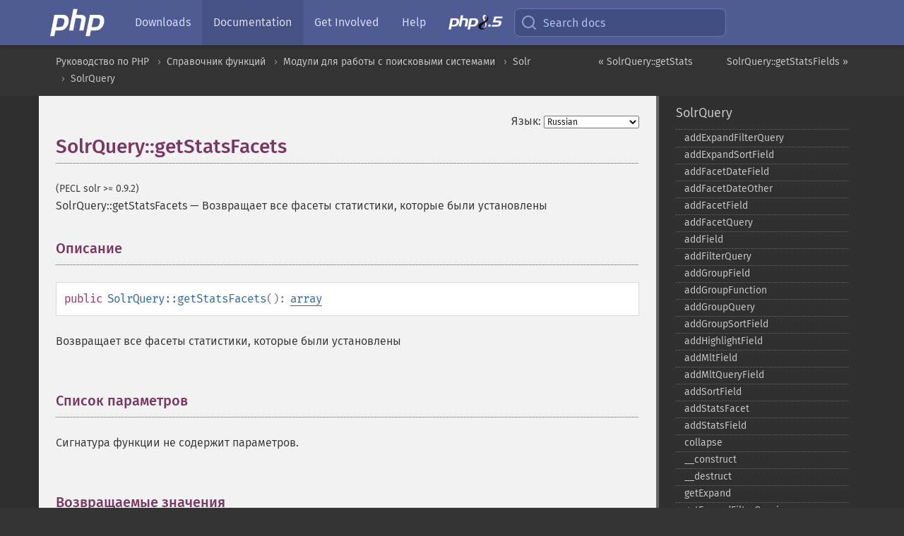

--- FILE ---
content_type: text/html; charset=utf-8
request_url: https://www.php.net/manual/ru/solrquery.getstatsfacets.php
body_size: 10014
content:
<!DOCTYPE html>
<html xmlns="http://www.w3.org/1999/xhtml" lang="ru">
<head>

  <meta charset="utf-8">
  <meta name="viewport" content="width=device-width, initial-scale=1.0">

     <base href="https://www.php.net/manual/ru/solrquery.getstatsfacets.php">
  
  <title>PHP: SolrQuery::getStatsFacets - Manual</title>

      <link rel="stylesheet" type="text/css" href="/cached.php?t=1756715876&amp;f=/fonts/Fira/fira.css" media="screen">
      <link rel="stylesheet" type="text/css" href="/cached.php?t=1756715876&amp;f=/fonts/Font-Awesome/css/fontello.css" media="screen">
      <link rel="stylesheet" type="text/css" href="/cached.php?t=1763585401&amp;f=/styles/theme-base.css" media="screen">
      <link rel="stylesheet" type="text/css" href="/cached.php?t=1763575802&amp;f=/styles/theme-medium.css" media="screen">
  
 <link rel="icon" type="image/svg+xml" sizes="any" href="https://www.php.net/favicon.svg?v=2">
 <link rel="icon" type="image/png" sizes="196x196" href="https://www.php.net/favicon-196x196.png?v=2">
 <link rel="icon" type="image/png" sizes="32x32" href="https://www.php.net/favicon-32x32.png?v=2">
 <link rel="icon" type="image/png" sizes="16x16" href="https://www.php.net/favicon-16x16.png?v=2">
 <link rel="shortcut icon" href="https://www.php.net/favicon.ico?v=2">

 <link rel="search" type="application/opensearchdescription+xml" href="https://www.php.net/phpnetimprovedsearch.src" title="Add PHP.net search">
 <link rel="alternate" type="application/atom+xml" href="https://www.php.net/releases/feed.php" title="PHP Release feed">
 <link rel="alternate" type="application/atom+xml" href="https://www.php.net/feed.atom" title="PHP: Hypertext Preprocessor">

 <link rel="canonical" href="https://www.php.net/manual/ru/solrquery.getstatsfacets.php">
 <link rel="shorturl" href="https://www.php.net/manual/ru/solrquery.getstatsfacets.php">
 <link rel="alternate" href="https://www.php.net/manual/ru/solrquery.getstatsfacets.php" hreflang="x-default">

 <link rel="contents" href="https://www.php.net/manual/ru/index.php">
 <link rel="index" href="https://www.php.net/manual/ru/class.solrquery.php">
 <link rel="prev" href="https://www.php.net/manual/ru/solrquery.getstats.php">
 <link rel="next" href="https://www.php.net/manual/ru/solrquery.getstatsfields.php">

 <link rel="alternate" href="https://www.php.net/manual/en/solrquery.getstatsfacets.php" hreflang="en">
 <link rel="alternate" href="https://www.php.net/manual/de/solrquery.getstatsfacets.php" hreflang="de">
 <link rel="alternate" href="https://www.php.net/manual/es/solrquery.getstatsfacets.php" hreflang="es">
 <link rel="alternate" href="https://www.php.net/manual/fr/solrquery.getstatsfacets.php" hreflang="fr">
 <link rel="alternate" href="https://www.php.net/manual/it/solrquery.getstatsfacets.php" hreflang="it">
 <link rel="alternate" href="https://www.php.net/manual/ja/solrquery.getstatsfacets.php" hreflang="ja">
 <link rel="alternate" href="https://www.php.net/manual/pt_BR/solrquery.getstatsfacets.php" hreflang="pt_BR">
 <link rel="alternate" href="https://www.php.net/manual/ru/solrquery.getstatsfacets.php" hreflang="ru">
 <link rel="alternate" href="https://www.php.net/manual/tr/solrquery.getstatsfacets.php" hreflang="tr">
 <link rel="alternate" href="https://www.php.net/manual/uk/solrquery.getstatsfacets.php" hreflang="uk">
 <link rel="alternate" href="https://www.php.net/manual/zh/solrquery.getstatsfacets.php" hreflang="zh">

<link rel="stylesheet" type="text/css" href="/cached.php?t=1756715876&amp;f=/fonts/Fira/fira.css" media="screen">
<link rel="stylesheet" type="text/css" href="/cached.php?t=1756715876&amp;f=/fonts/Font-Awesome/css/fontello.css" media="screen">
<link rel="stylesheet" type="text/css" href="/cached.php?t=1763585401&amp;f=/styles/theme-base.css" media="screen">
<link rel="stylesheet" type="text/css" href="/cached.php?t=1763575802&amp;f=/styles/theme-medium.css" media="screen">


 <base href="https://www.php.net/manual/ru/solrquery.getstatsfacets.php">

<meta name="Description" content="Возвращает все фасеты статистики, которые были установлены" />

<meta name="twitter:card" content="summary_large_image" />
<meta name="twitter:site" content="@official_php" />
<meta name="twitter:title" content="PHP: SolrQuery::getStatsFacets - Manual" />
<meta name="twitter:description" content="Возвращает все фасеты статистики, которые были установлены" />
<meta name="twitter:creator" content="@official_php" />
<meta name="twitter:image:src" content="https://www.php.net/images/meta-image.png" />

<meta itemprop="name" content="PHP: SolrQuery::getStatsFacets - Manual" />
<meta itemprop="description" content="Возвращает все фасеты статистики, которые были установлены" />
<meta itemprop="image" content="https://www.php.net/images/meta-image.png" />

<meta property="og:image" content="https://www.php.net/images/meta-image.png" />
<meta property="og:description" content="Возвращает все фасеты статистики, которые были установлены" />

<link href="https://fosstodon.org/@php" rel="me" />
<!-- Matomo -->
<script>
    var _paq = window._paq = window._paq || [];
    /* tracker methods like "setCustomDimension" should be called before "trackPageView" */
    _paq.push(["setDoNotTrack", true]);
    _paq.push(["disableCookies"]);
    _paq.push(['trackPageView']);
    _paq.push(['enableLinkTracking']);
    (function() {
        var u="https://analytics.php.net/";
        _paq.push(['setTrackerUrl', u+'matomo.php']);
        _paq.push(['setSiteId', '1']);
        var d=document, g=d.createElement('script'), s=d.getElementsByTagName('script')[0];
        g.async=true; g.src=u+'matomo.js'; s.parentNode.insertBefore(g,s);
    })();
</script>
<!-- End Matomo Code -->
</head>
<body class="docs "><a href="/x-myracloud-5958a2bbbed300a9b9ac631223924e0b/1769511627.987" style="display:  none">update page now</a>

<nav class="navbar navbar-fixed-top">
  <div class="navbar__inner">
    <a href="/" aria-label="PHP Home" class="navbar__brand">
      <img
        src="/images/logos/php-logo-white.svg"
        aria-hidden="true"
        width="80"
        height="40"
      >
    </a>

    <div
      id="navbar__offcanvas"
      tabindex="-1"
      class="navbar__offcanvas"
      aria-label="Menu"
    >
      <button
        id="navbar__close-button"
        class="navbar__icon-item navbar_icon-item--visually-aligned navbar__close-button"
      >
        <svg xmlns="http://www.w3.org/2000/svg" width="24" viewBox="0 0 24 24" fill="currentColor"><path d="M19,6.41L17.59,5L12,10.59L6.41,5L5,6.41L10.59,12L5,17.59L6.41,19L12,13.41L17.59,19L19,17.59L13.41,12L19,6.41Z" /></svg>
      </button>

      <ul class="navbar__nav">
                            <li class="navbar__item">
              <a
                href="/downloads.php"
                                class="navbar__link  "
              >
                                  Downloads                              </a>
          </li>
                            <li class="navbar__item">
              <a
                href="/docs.php"
                aria-current="page"                class="navbar__link navbar__link--active "
              >
                                  Documentation                              </a>
          </li>
                            <li class="navbar__item">
              <a
                href="/get-involved.php"
                                class="navbar__link  "
              >
                                  Get Involved                              </a>
          </li>
                            <li class="navbar__item">
              <a
                href="/support.php"
                                class="navbar__link  "
              >
                                  Help                              </a>
          </li>
                            <li class="navbar__item">
              <a
                href="/releases/8.5/index.php"
                                class="navbar__link  navbar__release"
              >
                                  <img src="/images/php8/logo_php8_5.svg" alt="PHP 8.5">
                              </a>
          </li>
              </ul>
    </div>

    <div class="navbar__right">
        
      
      <!-- Desktop default search -->
      <form
        action="/manual-lookup.php"
        class="navbar__search-form"
      >
        <label for="navbar__search-input" aria-label="Search docs">
          <svg
  xmlns="http://www.w3.org/2000/svg"
  aria-hidden="true"
  width="24"
  viewBox="0 0 24 24"
  fill="none"
  stroke="currentColor"
  stroke-width="2"
  stroke-linecap="round"
  stroke-linejoin="round"
>
  <circle cx="11" cy="11" r="8"></circle>
  <line x1="21" y1="21" x2="16.65" y2="16.65"></line>
</svg>        </label>
        <input
          type="search"
          name="pattern"
          id="navbar__search-input"
          class="navbar__search-input"
          placeholder="Search docs"
          accesskey="s"
        >
        <input type="hidden" name="scope" value="quickref">
      </form>

      <!-- Desktop encanced search -->
      <button
        id="navbar__search-button"
        class="navbar__search-button"
        hidden
      >
        <svg
  xmlns="http://www.w3.org/2000/svg"
  aria-hidden="true"
  width="24"
  viewBox="0 0 24 24"
  fill="none"
  stroke="currentColor"
  stroke-width="2"
  stroke-linecap="round"
  stroke-linejoin="round"
>
  <circle cx="11" cy="11" r="8"></circle>
  <line x1="21" y1="21" x2="16.65" y2="16.65"></line>
</svg>        Search docs
      </button>

        
      <!-- Mobile default items -->
      <a
        id="navbar__search-link"
        href="/lookup-form.php"
        aria-label="Search docs"
        class="navbar__icon-item navbar__search-link"
      >
        <svg
  xmlns="http://www.w3.org/2000/svg"
  aria-hidden="true"
  width="24"
  viewBox="0 0 24 24"
  fill="none"
  stroke="currentColor"
  stroke-width="2"
  stroke-linecap="round"
  stroke-linejoin="round"
>
  <circle cx="11" cy="11" r="8"></circle>
  <line x1="21" y1="21" x2="16.65" y2="16.65"></line>
</svg>      </a>
      <a
        id="navbar__menu-link"
        href="/menu.php"
        aria-label="Menu"
        class="navbar__icon-item navbar_icon-item--visually-aligned navbar_menu-link"
      >
        <svg xmlns="http://www.w3.org/2000/svg"
  aria-hidden="true"
  width="24"
  viewBox="0 0 24 24"
  fill="currentColor"
>
  <path d="M3,6H21V8H3V6M3,11H21V13H3V11M3,16H21V18H3V16Z" />
</svg>      </a>

      <!-- Mobile enhanced items -->
      <button
        id="navbar__search-button-mobile"
        aria-label="Search docs"
        class="navbar__icon-item navbar__search-button-mobile"
        hidden
      >
        <svg
  xmlns="http://www.w3.org/2000/svg"
  aria-hidden="true"
  width="24"
  viewBox="0 0 24 24"
  fill="none"
  stroke="currentColor"
  stroke-width="2"
  stroke-linecap="round"
  stroke-linejoin="round"
>
  <circle cx="11" cy="11" r="8"></circle>
  <line x1="21" y1="21" x2="16.65" y2="16.65"></line>
</svg>      </button>
      <button
        id="navbar__menu-button"
        aria-label="Menu"
        class="navbar__icon-item navbar_icon-item--visually-aligned"
        hidden
      >
        <svg xmlns="http://www.w3.org/2000/svg"
  aria-hidden="true"
  width="24"
  viewBox="0 0 24 24"
  fill="currentColor"
>
  <path d="M3,6H21V8H3V6M3,11H21V13H3V11M3,16H21V18H3V16Z" />
</svg>      </button>
    </div>

    <div
      id="navbar__backdrop"
      class="navbar__backdrop"
    ></div>
  </div>

  <div id="flash-message"></div>
</nav>
<nav id="trick"><div><dl>
<dt><a href='/manual/en/getting-started.php'>Getting Started</a></dt>
	<dd><a href='/manual/en/introduction.php'>Introduction</a></dd>
	<dd><a href='/manual/en/tutorial.php'>A simple tutorial</a></dd>
<dt><a href='/manual/en/langref.php'>Language Reference</a></dt>
	<dd><a href='/manual/en/language.basic-syntax.php'>Basic syntax</a></dd>
	<dd><a href='/manual/en/language.types.php'>Types</a></dd>
	<dd><a href='/manual/en/language.variables.php'>Variables</a></dd>
	<dd><a href='/manual/en/language.constants.php'>Constants</a></dd>
	<dd><a href='/manual/en/language.expressions.php'>Expressions</a></dd>
	<dd><a href='/manual/en/language.operators.php'>Operators</a></dd>
	<dd><a href='/manual/en/language.control-structures.php'>Control Structures</a></dd>
	<dd><a href='/manual/en/language.functions.php'>Functions</a></dd>
	<dd><a href='/manual/en/language.oop5.php'>Classes and Objects</a></dd>
	<dd><a href='/manual/en/language.namespaces.php'>Namespaces</a></dd>
	<dd><a href='/manual/en/language.enumerations.php'>Enumerations</a></dd>
	<dd><a href='/manual/en/language.errors.php'>Errors</a></dd>
	<dd><a href='/manual/en/language.exceptions.php'>Exceptions</a></dd>
	<dd><a href='/manual/en/language.fibers.php'>Fibers</a></dd>
	<dd><a href='/manual/en/language.generators.php'>Generators</a></dd>
	<dd><a href='/manual/en/language.attributes.php'>Attributes</a></dd>
	<dd><a href='/manual/en/language.references.php'>References Explained</a></dd>
	<dd><a href='/manual/en/reserved.variables.php'>Predefined Variables</a></dd>
	<dd><a href='/manual/en/reserved.exceptions.php'>Predefined Exceptions</a></dd>
	<dd><a href='/manual/en/reserved.interfaces.php'>Predefined Interfaces and Classes</a></dd>
	<dd><a href='/manual/en/reserved.attributes.php'>Predefined Attributes</a></dd>
	<dd><a href='/manual/en/context.php'>Context options and parameters</a></dd>
	<dd><a href='/manual/en/wrappers.php'>Supported Protocols and Wrappers</a></dd>
</dl>
<dl>
<dt><a href='/manual/en/security.php'>Security</a></dt>
	<dd><a href='/manual/en/security.intro.php'>Introduction</a></dd>
	<dd><a href='/manual/en/security.general.php'>General considerations</a></dd>
	<dd><a href='/manual/en/security.cgi-bin.php'>Installed as CGI binary</a></dd>
	<dd><a href='/manual/en/security.apache.php'>Installed as an Apache module</a></dd>
	<dd><a href='/manual/en/security.sessions.php'>Session Security</a></dd>
	<dd><a href='/manual/en/security.filesystem.php'>Filesystem Security</a></dd>
	<dd><a href='/manual/en/security.database.php'>Database Security</a></dd>
	<dd><a href='/manual/en/security.errors.php'>Error Reporting</a></dd>
	<dd><a href='/manual/en/security.variables.php'>User Submitted Data</a></dd>
	<dd><a href='/manual/en/security.hiding.php'>Hiding PHP</a></dd>
	<dd><a href='/manual/en/security.current.php'>Keeping Current</a></dd>
<dt><a href='/manual/en/features.php'>Features</a></dt>
	<dd><a href='/manual/en/features.http-auth.php'>HTTP authentication with PHP</a></dd>
	<dd><a href='/manual/en/features.cookies.php'>Cookies</a></dd>
	<dd><a href='/manual/en/features.sessions.php'>Sessions</a></dd>
	<dd><a href='/manual/en/features.file-upload.php'>Handling file uploads</a></dd>
	<dd><a href='/manual/en/features.remote-files.php'>Using remote files</a></dd>
	<dd><a href='/manual/en/features.connection-handling.php'>Connection handling</a></dd>
	<dd><a href='/manual/en/features.persistent-connections.php'>Persistent Database Connections</a></dd>
	<dd><a href='/manual/en/features.commandline.php'>Command line usage</a></dd>
	<dd><a href='/manual/en/features.gc.php'>Garbage Collection</a></dd>
	<dd><a href='/manual/en/features.dtrace.php'>DTrace Dynamic Tracing</a></dd>
</dl>
<dl>
<dt><a href='/manual/en/funcref.php'>Function Reference</a></dt>
	<dd><a href='/manual/en/refs.basic.php.php'>Affecting PHP's Behaviour</a></dd>
	<dd><a href='/manual/en/refs.utilspec.audio.php'>Audio Formats Manipulation</a></dd>
	<dd><a href='/manual/en/refs.remote.auth.php'>Authentication Services</a></dd>
	<dd><a href='/manual/en/refs.utilspec.cmdline.php'>Command Line Specific Extensions</a></dd>
	<dd><a href='/manual/en/refs.compression.php'>Compression and Archive Extensions</a></dd>
	<dd><a href='/manual/en/refs.crypto.php'>Cryptography Extensions</a></dd>
	<dd><a href='/manual/en/refs.database.php'>Database Extensions</a></dd>
	<dd><a href='/manual/en/refs.calendar.php'>Date and Time Related Extensions</a></dd>
	<dd><a href='/manual/en/refs.fileprocess.file.php'>File System Related Extensions</a></dd>
	<dd><a href='/manual/en/refs.international.php'>Human Language and Character Encoding Support</a></dd>
	<dd><a href='/manual/en/refs.utilspec.image.php'>Image Processing and Generation</a></dd>
	<dd><a href='/manual/en/refs.remote.mail.php'>Mail Related Extensions</a></dd>
	<dd><a href='/manual/en/refs.math.php'>Mathematical Extensions</a></dd>
	<dd><a href='/manual/en/refs.utilspec.nontext.php'>Non-Text MIME Output</a></dd>
	<dd><a href='/manual/en/refs.fileprocess.process.php'>Process Control Extensions</a></dd>
	<dd><a href='/manual/en/refs.basic.other.php'>Other Basic Extensions</a></dd>
	<dd><a href='/manual/en/refs.remote.other.php'>Other Services</a></dd>
	<dd><a href='/manual/en/refs.search.php'>Search Engine Extensions</a></dd>
	<dd><a href='/manual/en/refs.utilspec.server.php'>Server Specific Extensions</a></dd>
	<dd><a href='/manual/en/refs.basic.session.php'>Session Extensions</a></dd>
	<dd><a href='/manual/en/refs.basic.text.php'>Text Processing</a></dd>
	<dd><a href='/manual/en/refs.basic.vartype.php'>Variable and Type Related Extensions</a></dd>
	<dd><a href='/manual/en/refs.webservice.php'>Web Services</a></dd>
	<dd><a href='/manual/en/refs.utilspec.windows.php'>Windows Only Extensions</a></dd>
	<dd><a href='/manual/en/refs.xml.php'>XML Manipulation</a></dd>
	<dd><a href='/manual/en/refs.ui.php'>GUI Extensions</a></dd>
</dl>
<dl>
<dt>Keyboard Shortcuts</dt><dt>?</dt>
<dd>This help</dd>
<dt>j</dt>
<dd>Next menu item</dd>
<dt>k</dt>
<dd>Previous menu item</dd>
<dt>g p</dt>
<dd>Previous man page</dd>
<dt>g n</dt>
<dd>Next man page</dd>
<dt>G</dt>
<dd>Scroll to bottom</dd>
<dt>g g</dt>
<dd>Scroll to top</dd>
<dt>g h</dt>
<dd>Goto homepage</dd>
<dt>g s</dt>
<dd>Goto search<br>(current page)</dd>
<dt>/</dt>
<dd>Focus search box</dd>
</dl></div></nav>
<div id="goto">
    <div class="search">
         <div class="text"></div>
         <div class="results"><ul></ul></div>
   </div>
</div>

  <div id="breadcrumbs" class="clearfix">
    <div id="breadcrumbs-inner">
          <div class="next">
        <a href="solrquery.getstatsfields.php">
          SolrQuery::getStatsFields &raquo;
        </a>
      </div>
              <div class="prev">
        <a href="solrquery.getstats.php">
          &laquo; SolrQuery::getStats        </a>
      </div>
          <ul>
            <li><a href='index.php'>Руководство по PHP</a></li>      <li><a href='funcref.php'>Справочник функций</a></li>      <li><a href='refs.search.php'>Модули для работы с поисковыми системами</a></li>      <li><a href='book.solr.php'>Solr</a></li>      <li><a href='class.solrquery.php'>SolrQuery</a></li>      </ul>
    </div>
  </div>




<div id="layout" class="clearfix">
  <section id="layout-content">
  <div class="page-tools">
    <div class="change-language">
      <form action="/manual/change.php" method="get" id="changelang" name="changelang">
        <fieldset>
          <label for="changelang-langs">Язык:</label>
          <select onchange="document.changelang.submit()" name="page" id="changelang-langs">
            <option value='en/solrquery.getstatsfacets.php'>English</option>
            <option value='de/solrquery.getstatsfacets.php'>German</option>
            <option value='es/solrquery.getstatsfacets.php'>Spanish</option>
            <option value='fr/solrquery.getstatsfacets.php'>French</option>
            <option value='it/solrquery.getstatsfacets.php'>Italian</option>
            <option value='ja/solrquery.getstatsfacets.php'>Japanese</option>
            <option value='pt_BR/solrquery.getstatsfacets.php'>Brazilian Portuguese</option>
            <option value='ru/solrquery.getstatsfacets.php' selected="selected">Russian</option>
            <option value='tr/solrquery.getstatsfacets.php'>Turkish</option>
            <option value='uk/solrquery.getstatsfacets.php'>Ukrainian</option>
            <option value='zh/solrquery.getstatsfacets.php'>Chinese (Simplified)</option>
            <option value='help-translate.php'>Other</option>
          </select>
        </fieldset>
      </form>
    </div>
  </div><div id="solrquery.getstatsfacets" class="refentry">
 <div class="refnamediv">
  <h1 class="refname">SolrQuery::getStatsFacets</h1>
  <p class="verinfo">(PECL solr &gt;= 0.9.2)</p><p class="refpurpose"><span class="refname">SolrQuery::getStatsFacets</span> &mdash; <span class="dc-title">Возвращает все фасеты статистики, которые были установлены</span></p>

 </div>

 <div class="refsect1 description" id="refsect1-solrquery.getstatsfacets-description">
  <h3 class="title">Описание</h3>
  <div class="methodsynopsis dc-description">
   <span class="modifier">public</span> <span class="methodname"><strong>SolrQuery::getStatsFacets</strong></span>(): <span class="type"><a href="language.types.array.php" class="type array">array</a></span></div>

  <p class="para rdfs-comment">
   Возвращает все фасеты статистики, которые были установлены
  </p>
 </div>


 <div class="refsect1 parameters" id="refsect1-solrquery.getstatsfacets-parameters">
  <h3 class="title">Список параметров</h3>
  
<p class="para">
 Сигнатура функции не содержит параметров.
</p>

 </div>


 <div class="refsect1 returnvalues" id="refsect1-solrquery.getstatsfacets-returnvalues">
  <h3 class="title">Возвращаемые значения</h3>
  <p class="para">
   В случае успешного выполнения возвращает массив и <strong><code><a href="reserved.constants.php#constant.null">null</a></code></strong>, если значение не установлено.
  </p>
 </div>



</div>    <div class="contribute">
      <h3 class="title">Нашли ошибку?</h3>
      <div>
         
      </div>
      <div class="edit-bug">
        <a href="https://github.com/php/doc-base/blob/master/README.md" title="Github-инструкция по улучшению страниц" target="_blank" rel="noopener noreferrer">Инструкция</a>
        •
        <a href="https://github.com/php/doc-ru/blob/master/reference/solr/solrquery/getstatsfacets.xml">Исправление</a>
        •
        <a href="https://github.com/php/doc-ru/issues/new?body=From%20manual%20page:%20https:%2F%2Fphp.net%2Fsolrquery.getstatsfacets%0A%0A---">Сообщение об ошибке</a>
      </div>
    </div><section id="usernotes">
 <div class="head">
  <span class="action"><a href="/manual/add-note.php?sect=solrquery.getstatsfacets&amp;repo=ru&amp;redirect=https://www.php.net/manual/ru/solrquery.getstatsfacets.php">＋<small>Добавить</small></a></span>
  <h3 class="title">Примечания пользователей </h3>
 </div>
 <div class="note">Пользователи ещё не добавляли примечания для страницы</div></section>    </section><!-- layout-content -->
        <aside class='layout-menu'>

        <ul class='parent-menu-list'>
                                    <li>
                <a href="class.solrquery.php">SolrQuery</a>

                                    <ul class='child-menu-list'>

                                                <li class="">
                            <a href="solrquery.addexpandfilterquery.php" title="addExpandFilterQuery">addExpandFilterQuery</a>
                        </li>
                                                <li class="">
                            <a href="solrquery.addexpandsortfield.php" title="addExpandSortField">addExpandSortField</a>
                        </li>
                                                <li class="">
                            <a href="solrquery.addfacetdatefield.php" title="addFacetDateField">addFacetDateField</a>
                        </li>
                                                <li class="">
                            <a href="solrquery.addfacetdateother.php" title="addFacetDateOther">addFacetDateOther</a>
                        </li>
                                                <li class="">
                            <a href="solrquery.addfacetfield.php" title="addFacetField">addFacetField</a>
                        </li>
                                                <li class="">
                            <a href="solrquery.addfacetquery.php" title="addFacetQuery">addFacetQuery</a>
                        </li>
                                                <li class="">
                            <a href="solrquery.addfield.php" title="addField">addField</a>
                        </li>
                                                <li class="">
                            <a href="solrquery.addfilterquery.php" title="addFilterQuery">addFilterQuery</a>
                        </li>
                                                <li class="">
                            <a href="solrquery.addgroupfield.php" title="addGroupField">addGroupField</a>
                        </li>
                                                <li class="">
                            <a href="solrquery.addgroupfunction.php" title="addGroupFunction">addGroupFunction</a>
                        </li>
                                                <li class="">
                            <a href="solrquery.addgroupquery.php" title="addGroupQuery">addGroupQuery</a>
                        </li>
                                                <li class="">
                            <a href="solrquery.addgroupsortfield.php" title="addGroupSortField">addGroupSortField</a>
                        </li>
                                                <li class="">
                            <a href="solrquery.addhighlightfield.php" title="addHighlightField">addHighlightField</a>
                        </li>
                                                <li class="">
                            <a href="solrquery.addmltfield.php" title="addMltField">addMltField</a>
                        </li>
                                                <li class="">
                            <a href="solrquery.addmltqueryfield.php" title="addMltQueryField">addMltQueryField</a>
                        </li>
                                                <li class="">
                            <a href="solrquery.addsortfield.php" title="addSortField">addSortField</a>
                        </li>
                                                <li class="">
                            <a href="solrquery.addstatsfacet.php" title="addStatsFacet">addStatsFacet</a>
                        </li>
                                                <li class="">
                            <a href="solrquery.addstatsfield.php" title="addStatsField">addStatsField</a>
                        </li>
                                                <li class="">
                            <a href="solrquery.collapse.php" title="collapse">collapse</a>
                        </li>
                                                <li class="">
                            <a href="solrquery.construct.php" title="_&#8203;_&#8203;construct">_&#8203;_&#8203;construct</a>
                        </li>
                                                <li class="">
                            <a href="solrquery.destruct.php" title="_&#8203;_&#8203;destruct">_&#8203;_&#8203;destruct</a>
                        </li>
                                                <li class="">
                            <a href="solrquery.getexpand.php" title="getExpand">getExpand</a>
                        </li>
                                                <li class="">
                            <a href="solrquery.getexpandfilterqueries.php" title="getExpandFilterQueries">getExpandFilterQueries</a>
                        </li>
                                                <li class="">
                            <a href="solrquery.getexpandquery.php" title="getExpandQuery">getExpandQuery</a>
                        </li>
                                                <li class="">
                            <a href="solrquery.getexpandrows.php" title="getExpandRows">getExpandRows</a>
                        </li>
                                                <li class="">
                            <a href="solrquery.getexpandsortfields.php" title="getExpandSortFields">getExpandSortFields</a>
                        </li>
                                                <li class="">
                            <a href="solrquery.getfacet.php" title="getFacet">getFacet</a>
                        </li>
                                                <li class="">
                            <a href="solrquery.getfacetdateend.php" title="getFacetDateEnd">getFacetDateEnd</a>
                        </li>
                                                <li class="">
                            <a href="solrquery.getfacetdatefields.php" title="getFacetDateFields">getFacetDateFields</a>
                        </li>
                                                <li class="">
                            <a href="solrquery.getfacetdategap.php" title="getFacetDateGap">getFacetDateGap</a>
                        </li>
                                                <li class="">
                            <a href="solrquery.getfacetdatehardend.php" title="getFacetDateHardEnd">getFacetDateHardEnd</a>
                        </li>
                                                <li class="">
                            <a href="solrquery.getfacetdateother.php" title="getFacetDateOther">getFacetDateOther</a>
                        </li>
                                                <li class="">
                            <a href="solrquery.getfacetdatestart.php" title="getFacetDateStart">getFacetDateStart</a>
                        </li>
                                                <li class="">
                            <a href="solrquery.getfacetfields.php" title="getFacetFields">getFacetFields</a>
                        </li>
                                                <li class="">
                            <a href="solrquery.getfacetlimit.php" title="getFacetLimit">getFacetLimit</a>
                        </li>
                                                <li class="">
                            <a href="solrquery.getfacetmethod.php" title="getFacetMethod">getFacetMethod</a>
                        </li>
                                                <li class="">
                            <a href="solrquery.getfacetmincount.php" title="getFacetMinCount">getFacetMinCount</a>
                        </li>
                                                <li class="">
                            <a href="solrquery.getfacetmissing.php" title="getFacetMissing">getFacetMissing</a>
                        </li>
                                                <li class="">
                            <a href="solrquery.getfacetoffset.php" title="getFacetOffset">getFacetOffset</a>
                        </li>
                                                <li class="">
                            <a href="solrquery.getfacetprefix.php" title="getFacetPrefix">getFacetPrefix</a>
                        </li>
                                                <li class="">
                            <a href="solrquery.getfacetqueries.php" title="getFacetQueries">getFacetQueries</a>
                        </li>
                                                <li class="">
                            <a href="solrquery.getfacetsort.php" title="getFacetSort">getFacetSort</a>
                        </li>
                                                <li class="">
                            <a href="solrquery.getfields.php" title="getFields">getFields</a>
                        </li>
                                                <li class="">
                            <a href="solrquery.getfilterqueries.php" title="getFilterQueries">getFilterQueries</a>
                        </li>
                                                <li class="">
                            <a href="solrquery.getgroup.php" title="getGroup">getGroup</a>
                        </li>
                                                <li class="">
                            <a href="solrquery.getgroupcachepercent.php" title="getGroupCachePercent">getGroupCachePercent</a>
                        </li>
                                                <li class="">
                            <a href="solrquery.getgroupfacet.php" title="getGroupFacet">getGroupFacet</a>
                        </li>
                                                <li class="">
                            <a href="solrquery.getgroupfields.php" title="getGroupFields">getGroupFields</a>
                        </li>
                                                <li class="">
                            <a href="solrquery.getgroupformat.php" title="getGroupFormat">getGroupFormat</a>
                        </li>
                                                <li class="">
                            <a href="solrquery.getgroupfunctions.php" title="getGroupFunctions">getGroupFunctions</a>
                        </li>
                                                <li class="">
                            <a href="solrquery.getgrouplimit.php" title="getGroupLimit">getGroupLimit</a>
                        </li>
                                                <li class="">
                            <a href="solrquery.getgroupmain.php" title="getGroupMain">getGroupMain</a>
                        </li>
                                                <li class="">
                            <a href="solrquery.getgroupngroups.php" title="getGroupNGroups">getGroupNGroups</a>
                        </li>
                                                <li class="">
                            <a href="solrquery.getgroupoffset.php" title="getGroupOffset">getGroupOffset</a>
                        </li>
                                                <li class="">
                            <a href="solrquery.getgroupqueries.php" title="getGroupQueries">getGroupQueries</a>
                        </li>
                                                <li class="">
                            <a href="solrquery.getgroupsortfields.php" title="getGroupSortFields">getGroupSortFields</a>
                        </li>
                                                <li class="">
                            <a href="solrquery.getgrouptruncate.php" title="getGroupTruncate">getGroupTruncate</a>
                        </li>
                                                <li class="">
                            <a href="solrquery.gethighlight.php" title="getHighlight">getHighlight</a>
                        </li>
                                                <li class="">
                            <a href="solrquery.gethighlightalternatefield.php" title="getHighlightAlternateField">getHighlightAlternateField</a>
                        </li>
                                                <li class="">
                            <a href="solrquery.gethighlightfields.php" title="getHighlightFields">getHighlightFields</a>
                        </li>
                                                <li class="">
                            <a href="solrquery.gethighlightformatter.php" title="getHighlightFormatter">getHighlightFormatter</a>
                        </li>
                                                <li class="">
                            <a href="solrquery.gethighlightfragmenter.php" title="getHighlightFragmenter">getHighlightFragmenter</a>
                        </li>
                                                <li class="">
                            <a href="solrquery.gethighlightfragsize.php" title="getHighlightFragsize">getHighlightFragsize</a>
                        </li>
                                                <li class="">
                            <a href="solrquery.gethighlighthighlightmultiterm.php" title="getHighlightHighlightMultiTerm">getHighlightHighlightMultiTerm</a>
                        </li>
                                                <li class="">
                            <a href="solrquery.gethighlightmaxalternatefieldlength.php" title="getHighlightMaxAlternateFieldLength">getHighlightMaxAlternateFieldLength</a>
                        </li>
                                                <li class="">
                            <a href="solrquery.gethighlightmaxanalyzedchars.php" title="getHighlightMaxAnalyzedChars">getHighlightMaxAnalyzedChars</a>
                        </li>
                                                <li class="">
                            <a href="solrquery.gethighlightmergecontiguous.php" title="getHighlightMergeContiguous">getHighlightMergeContiguous</a>
                        </li>
                                                <li class="">
                            <a href="solrquery.gethighlightquery.php" title="getHighlightQuery">getHighlightQuery</a>
                        </li>
                                                <li class="">
                            <a href="solrquery.gethighlightregexmaxanalyzedchars.php" title="getHighlightRegexMaxAnalyzedChars">getHighlightRegexMaxAnalyzedChars</a>
                        </li>
                                                <li class="">
                            <a href="solrquery.gethighlightregexpattern.php" title="getHighlightRegexPattern">getHighlightRegexPattern</a>
                        </li>
                                                <li class="">
                            <a href="solrquery.gethighlightregexslop.php" title="getHighlightRegexSlop">getHighlightRegexSlop</a>
                        </li>
                                                <li class="">
                            <a href="solrquery.gethighlightrequirefieldmatch.php" title="getHighlightRequireFieldMatch">getHighlightRequireFieldMatch</a>
                        </li>
                                                <li class="">
                            <a href="solrquery.gethighlightsimplepost.php" title="getHighlightSimplePost">getHighlightSimplePost</a>
                        </li>
                                                <li class="">
                            <a href="solrquery.gethighlightsimplepre.php" title="getHighlightSimplePre">getHighlightSimplePre</a>
                        </li>
                                                <li class="">
                            <a href="solrquery.gethighlightsnippets.php" title="getHighlightSnippets">getHighlightSnippets</a>
                        </li>
                                                <li class="">
                            <a href="solrquery.gethighlightusephrasehighlighter.php" title="getHighlightUsePhraseHighlighter">getHighlightUsePhraseHighlighter</a>
                        </li>
                                                <li class="">
                            <a href="solrquery.getmlt.php" title="getMlt">getMlt</a>
                        </li>
                                                <li class="">
                            <a href="solrquery.getmltboost.php" title="getMltBoost">getMltBoost</a>
                        </li>
                                                <li class="">
                            <a href="solrquery.getmltcount.php" title="getMltCount">getMltCount</a>
                        </li>
                                                <li class="">
                            <a href="solrquery.getmltfields.php" title="getMltFields">getMltFields</a>
                        </li>
                                                <li class="">
                            <a href="solrquery.getmltmaxnumqueryterms.php" title="getMltMaxNumQueryTerms">getMltMaxNumQueryTerms</a>
                        </li>
                                                <li class="">
                            <a href="solrquery.getmltmaxnumtokens.php" title="getMltMaxNumTokens">getMltMaxNumTokens</a>
                        </li>
                                                <li class="">
                            <a href="solrquery.getmltmaxwordlength.php" title="getMltMaxWordLength">getMltMaxWordLength</a>
                        </li>
                                                <li class="">
                            <a href="solrquery.getmltmindocfrequency.php" title="getMltMinDocFrequency">getMltMinDocFrequency</a>
                        </li>
                                                <li class="">
                            <a href="solrquery.getmltmintermfrequency.php" title="getMltMinTermFrequency">getMltMinTermFrequency</a>
                        </li>
                                                <li class="">
                            <a href="solrquery.getmltminwordlength.php" title="getMltMinWordLength">getMltMinWordLength</a>
                        </li>
                                                <li class="">
                            <a href="solrquery.getmltqueryfields.php" title="getMltQueryFields">getMltQueryFields</a>
                        </li>
                                                <li class="">
                            <a href="solrquery.getquery.php" title="getQuery">getQuery</a>
                        </li>
                                                <li class="">
                            <a href="solrquery.getrows.php" title="getRows">getRows</a>
                        </li>
                                                <li class="">
                            <a href="solrquery.getsortfields.php" title="getSortFields">getSortFields</a>
                        </li>
                                                <li class="">
                            <a href="solrquery.getstart.php" title="getStart">getStart</a>
                        </li>
                                                <li class="">
                            <a href="solrquery.getstats.php" title="getStats">getStats</a>
                        </li>
                                                <li class="current">
                            <a href="solrquery.getstatsfacets.php" title="getStatsFacets">getStatsFacets</a>
                        </li>
                                                <li class="">
                            <a href="solrquery.getstatsfields.php" title="getStatsFields">getStatsFields</a>
                        </li>
                                                <li class="">
                            <a href="solrquery.getterms.php" title="getTerms">getTerms</a>
                        </li>
                                                <li class="">
                            <a href="solrquery.gettermsfield.php" title="getTermsField">getTermsField</a>
                        </li>
                                                <li class="">
                            <a href="solrquery.gettermsincludelowerbound.php" title="getTermsIncludeLowerBound">getTermsIncludeLowerBound</a>
                        </li>
                                                <li class="">
                            <a href="solrquery.gettermsincludeupperbound.php" title="getTermsIncludeUpperBound">getTermsIncludeUpperBound</a>
                        </li>
                                                <li class="">
                            <a href="solrquery.gettermslimit.php" title="getTermsLimit">getTermsLimit</a>
                        </li>
                                                <li class="">
                            <a href="solrquery.gettermslowerbound.php" title="getTermsLowerBound">getTermsLowerBound</a>
                        </li>
                                                <li class="">
                            <a href="solrquery.gettermsmaxcount.php" title="getTermsMaxCount">getTermsMaxCount</a>
                        </li>
                                                <li class="">
                            <a href="solrquery.gettermsmincount.php" title="getTermsMinCount">getTermsMinCount</a>
                        </li>
                                                <li class="">
                            <a href="solrquery.gettermsprefix.php" title="getTermsPrefix">getTermsPrefix</a>
                        </li>
                                                <li class="">
                            <a href="solrquery.gettermsreturnraw.php" title="getTermsReturnRaw">getTermsReturnRaw</a>
                        </li>
                                                <li class="">
                            <a href="solrquery.gettermssort.php" title="getTermsSort">getTermsSort</a>
                        </li>
                                                <li class="">
                            <a href="solrquery.gettermsupperbound.php" title="getTermsUpperBound">getTermsUpperBound</a>
                        </li>
                                                <li class="">
                            <a href="solrquery.gettimeallowed.php" title="getTimeAllowed">getTimeAllowed</a>
                        </li>
                                                <li class="">
                            <a href="solrquery.removeexpandfilterquery.php" title="removeExpandFilterQuery">removeExpandFilterQuery</a>
                        </li>
                                                <li class="">
                            <a href="solrquery.removeexpandsortfield.php" title="removeExpandSortField">removeExpandSortField</a>
                        </li>
                                                <li class="">
                            <a href="solrquery.removefacetdatefield.php" title="removeFacetDateField">removeFacetDateField</a>
                        </li>
                                                <li class="">
                            <a href="solrquery.removefacetdateother.php" title="removeFacetDateOther">removeFacetDateOther</a>
                        </li>
                                                <li class="">
                            <a href="solrquery.removefacetfield.php" title="removeFacetField">removeFacetField</a>
                        </li>
                                                <li class="">
                            <a href="solrquery.removefacetquery.php" title="removeFacetQuery">removeFacetQuery</a>
                        </li>
                                                <li class="">
                            <a href="solrquery.removefield.php" title="removeField">removeField</a>
                        </li>
                                                <li class="">
                            <a href="solrquery.removefilterquery.php" title="removeFilterQuery">removeFilterQuery</a>
                        </li>
                                                <li class="">
                            <a href="solrquery.removehighlightfield.php" title="removeHighlightField">removeHighlightField</a>
                        </li>
                                                <li class="">
                            <a href="solrquery.removemltfield.php" title="removeMltField">removeMltField</a>
                        </li>
                                                <li class="">
                            <a href="solrquery.removemltqueryfield.php" title="removeMltQueryField">removeMltQueryField</a>
                        </li>
                                                <li class="">
                            <a href="solrquery.removesortfield.php" title="removeSortField">removeSortField</a>
                        </li>
                                                <li class="">
                            <a href="solrquery.removestatsfacet.php" title="removeStatsFacet">removeStatsFacet</a>
                        </li>
                                                <li class="">
                            <a href="solrquery.removestatsfield.php" title="removeStatsField">removeStatsField</a>
                        </li>
                                                <li class="">
                            <a href="solrquery.setechohandler.php" title="setEchoHandler">setEchoHandler</a>
                        </li>
                                                <li class="">
                            <a href="solrquery.setechoparams.php" title="setEchoParams">setEchoParams</a>
                        </li>
                                                <li class="">
                            <a href="solrquery.setexpand.php" title="setExpand">setExpand</a>
                        </li>
                                                <li class="">
                            <a href="solrquery.setexpandquery.php" title="setExpandQuery">setExpandQuery</a>
                        </li>
                                                <li class="">
                            <a href="solrquery.setexpandrows.php" title="setExpandRows">setExpandRows</a>
                        </li>
                                                <li class="">
                            <a href="solrquery.setexplainother.php" title="setExplainOther">setExplainOther</a>
                        </li>
                                                <li class="">
                            <a href="solrquery.setfacet.php" title="setFacet">setFacet</a>
                        </li>
                                                <li class="">
                            <a href="solrquery.setfacetdateend.php" title="setFacetDateEnd">setFacetDateEnd</a>
                        </li>
                                                <li class="">
                            <a href="solrquery.setfacetdategap.php" title="setFacetDateGap">setFacetDateGap</a>
                        </li>
                                                <li class="">
                            <a href="solrquery.setfacetdatehardend.php" title="setFacetDateHardEnd">setFacetDateHardEnd</a>
                        </li>
                                                <li class="">
                            <a href="solrquery.setfacetdatestart.php" title="setFacetDateStart">setFacetDateStart</a>
                        </li>
                                                <li class="">
                            <a href="solrquery.setfacetenumcachemindefaultfrequency.php" title="setFacetEnumCacheMinDefaultFrequency">setFacetEnumCacheMinDefaultFrequency</a>
                        </li>
                                                <li class="">
                            <a href="solrquery.setfacetlimit.php" title="setFacetLimit">setFacetLimit</a>
                        </li>
                                                <li class="">
                            <a href="solrquery.setfacetmethod.php" title="setFacetMethod">setFacetMethod</a>
                        </li>
                                                <li class="">
                            <a href="solrquery.setfacetmincount.php" title="setFacetMinCount">setFacetMinCount</a>
                        </li>
                                                <li class="">
                            <a href="solrquery.setfacetmissing.php" title="setFacetMissing">setFacetMissing</a>
                        </li>
                                                <li class="">
                            <a href="solrquery.setfacetoffset.php" title="setFacetOffset">setFacetOffset</a>
                        </li>
                                                <li class="">
                            <a href="solrquery.setfacetprefix.php" title="setFacetPrefix">setFacetPrefix</a>
                        </li>
                                                <li class="">
                            <a href="solrquery.setfacetsort.php" title="setFacetSort">setFacetSort</a>
                        </li>
                                                <li class="">
                            <a href="solrquery.setgroup.php" title="setGroup">setGroup</a>
                        </li>
                                                <li class="">
                            <a href="solrquery.setgroupcachepercent.php" title="setGroupCachePercent">setGroupCachePercent</a>
                        </li>
                                                <li class="">
                            <a href="solrquery.setgroupfacet.php" title="setGroupFacet">setGroupFacet</a>
                        </li>
                                                <li class="">
                            <a href="solrquery.setgroupformat.php" title="setGroupFormat">setGroupFormat</a>
                        </li>
                                                <li class="">
                            <a href="solrquery.setgrouplimit.php" title="setGroupLimit">setGroupLimit</a>
                        </li>
                                                <li class="">
                            <a href="solrquery.setgroupmain.php" title="setGroupMain">setGroupMain</a>
                        </li>
                                                <li class="">
                            <a href="solrquery.setgroupngroups.php" title="setGroupNGroups">setGroupNGroups</a>
                        </li>
                                                <li class="">
                            <a href="solrquery.setgroupoffset.php" title="setGroupOffset">setGroupOffset</a>
                        </li>
                                                <li class="">
                            <a href="solrquery.setgrouptruncate.php" title="setGroupTruncate">setGroupTruncate</a>
                        </li>
                                                <li class="">
                            <a href="solrquery.sethighlight.php" title="setHighlight">setHighlight</a>
                        </li>
                                                <li class="">
                            <a href="solrquery.sethighlightalternatefield.php" title="setHighlightAlternateField">setHighlightAlternateField</a>
                        </li>
                                                <li class="">
                            <a href="solrquery.sethighlightformatter.php" title="setHighlightFormatter">setHighlightFormatter</a>
                        </li>
                                                <li class="">
                            <a href="solrquery.sethighlightfragmenter.php" title="setHighlightFragmenter">setHighlightFragmenter</a>
                        </li>
                                                <li class="">
                            <a href="solrquery.sethighlightfragsize.php" title="setHighlightFragsize">setHighlightFragsize</a>
                        </li>
                                                <li class="">
                            <a href="solrquery.sethighlighthighlightmultiterm.php" title="setHighlightHighlightMultiTerm">setHighlightHighlightMultiTerm</a>
                        </li>
                                                <li class="">
                            <a href="solrquery.sethighlightmaxalternatefieldlength.php" title="setHighlightMaxAlternateFieldLength">setHighlightMaxAlternateFieldLength</a>
                        </li>
                                                <li class="">
                            <a href="solrquery.sethighlightmaxanalyzedchars.php" title="setHighlightMaxAnalyzedChars">setHighlightMaxAnalyzedChars</a>
                        </li>
                                                <li class="">
                            <a href="solrquery.sethighlightmergecontiguous.php" title="setHighlightMergeContiguous">setHighlightMergeContiguous</a>
                        </li>
                                                <li class="">
                            <a href="solrquery.sethighlightquery.php" title="setHighlightQuery">setHighlightQuery</a>
                        </li>
                                                <li class="">
                            <a href="solrquery.sethighlightregexmaxanalyzedchars.php" title="setHighlightRegexMaxAnalyzedChars">setHighlightRegexMaxAnalyzedChars</a>
                        </li>
                                                <li class="">
                            <a href="solrquery.sethighlightregexpattern.php" title="setHighlightRegexPattern">setHighlightRegexPattern</a>
                        </li>
                                                <li class="">
                            <a href="solrquery.sethighlightregexslop.php" title="setHighlightRegexSlop">setHighlightRegexSlop</a>
                        </li>
                                                <li class="">
                            <a href="solrquery.sethighlightrequirefieldmatch.php" title="setHighlightRequireFieldMatch">setHighlightRequireFieldMatch</a>
                        </li>
                                                <li class="">
                            <a href="solrquery.sethighlightsimplepost.php" title="setHighlightSimplePost">setHighlightSimplePost</a>
                        </li>
                                                <li class="">
                            <a href="solrquery.sethighlightsimplepre.php" title="setHighlightSimplePre">setHighlightSimplePre</a>
                        </li>
                                                <li class="">
                            <a href="solrquery.sethighlightsnippets.php" title="setHighlightSnippets">setHighlightSnippets</a>
                        </li>
                                                <li class="">
                            <a href="solrquery.sethighlightusephrasehighlighter.php" title="setHighlightUsePhraseHighlighter">setHighlightUsePhraseHighlighter</a>
                        </li>
                                                <li class="">
                            <a href="solrquery.setmlt.php" title="setMlt">setMlt</a>
                        </li>
                                                <li class="">
                            <a href="solrquery.setmltboost.php" title="setMltBoost">setMltBoost</a>
                        </li>
                                                <li class="">
                            <a href="solrquery.setmltcount.php" title="setMltCount">setMltCount</a>
                        </li>
                                                <li class="">
                            <a href="solrquery.setmltmaxnumqueryterms.php" title="setMltMaxNumQueryTerms">setMltMaxNumQueryTerms</a>
                        </li>
                                                <li class="">
                            <a href="solrquery.setmltmaxnumtokens.php" title="setMltMaxNumTokens">setMltMaxNumTokens</a>
                        </li>
                                                <li class="">
                            <a href="solrquery.setmltmaxwordlength.php" title="setMltMaxWordLength">setMltMaxWordLength</a>
                        </li>
                                                <li class="">
                            <a href="solrquery.setmltmindocfrequency.php" title="setMltMinDocFrequency">setMltMinDocFrequency</a>
                        </li>
                                                <li class="">
                            <a href="solrquery.setmltmintermfrequency.php" title="setMltMinTermFrequency">setMltMinTermFrequency</a>
                        </li>
                                                <li class="">
                            <a href="solrquery.setmltminwordlength.php" title="setMltMinWordLength">setMltMinWordLength</a>
                        </li>
                                                <li class="">
                            <a href="solrquery.setomitheader.php" title="setOmitHeader">setOmitHeader</a>
                        </li>
                                                <li class="">
                            <a href="solrquery.setquery.php" title="setQuery">setQuery</a>
                        </li>
                                                <li class="">
                            <a href="solrquery.setrows.php" title="setRows">setRows</a>
                        </li>
                                                <li class="">
                            <a href="solrquery.setshowdebuginfo.php" title="setShowDebugInfo">setShowDebugInfo</a>
                        </li>
                                                <li class="">
                            <a href="solrquery.setstart.php" title="setStart">setStart</a>
                        </li>
                                                <li class="">
                            <a href="solrquery.setstats.php" title="setStats">setStats</a>
                        </li>
                                                <li class="">
                            <a href="solrquery.setterms.php" title="setTerms">setTerms</a>
                        </li>
                                                <li class="">
                            <a href="solrquery.settermsfield.php" title="setTermsField">setTermsField</a>
                        </li>
                                                <li class="">
                            <a href="solrquery.settermsincludelowerbound.php" title="setTermsIncludeLowerBound">setTermsIncludeLowerBound</a>
                        </li>
                                                <li class="">
                            <a href="solrquery.settermsincludeupperbound.php" title="setTermsIncludeUpperBound">setTermsIncludeUpperBound</a>
                        </li>
                                                <li class="">
                            <a href="solrquery.settermslimit.php" title="setTermsLimit">setTermsLimit</a>
                        </li>
                                                <li class="">
                            <a href="solrquery.settermslowerbound.php" title="setTermsLowerBound">setTermsLowerBound</a>
                        </li>
                                                <li class="">
                            <a href="solrquery.settermsmaxcount.php" title="setTermsMaxCount">setTermsMaxCount</a>
                        </li>
                                                <li class="">
                            <a href="solrquery.settermsmincount.php" title="setTermsMinCount">setTermsMinCount</a>
                        </li>
                                                <li class="">
                            <a href="solrquery.settermsprefix.php" title="setTermsPrefix">setTermsPrefix</a>
                        </li>
                                                <li class="">
                            <a href="solrquery.settermsreturnraw.php" title="setTermsReturnRaw">setTermsReturnRaw</a>
                        </li>
                                                <li class="">
                            <a href="solrquery.settermssort.php" title="setTermsSort">setTermsSort</a>
                        </li>
                                                <li class="">
                            <a href="solrquery.settermsupperbound.php" title="setTermsUpperBound">setTermsUpperBound</a>
                        </li>
                                                <li class="">
                            <a href="solrquery.settimeallowed.php" title="setTimeAllowed">setTimeAllowed</a>
                        </li>
                        
                    </ul>
                
            </li>
                        
                    </ul>
    </aside>


  </div><!-- layout -->

  <footer>
    <div class="container footer-content">
      <div class="row-fluid">
      <ul class="footmenu">
        <li><a href="/manual/ru/copyright.php">Copyright &copy; 2001-2026 The PHP Documentation Group</a></li>
        <li><a href="/my.php">My PHP.net</a></li>
        <li><a href="/contact.php">Contact</a></li>
        <li><a href="/sites.php">Other PHP.net sites</a></li>
        <li><a href="/privacy.php">Privacy policy</a></li>
      </ul>
      </div>
    </div>
  </footer>
    
<script src="/cached.php?t=1756715876&amp;f=/js/ext/jquery-3.6.0.min.js"></script>
<script src="/cached.php?t=1756715876&amp;f=/js/ext/FuzzySearch.min.js"></script>
<script src="/cached.php?t=1756715876&amp;f=/js/ext/mousetrap.min.js"></script>
<script src="/cached.php?t=1756715876&amp;f=/js/ext/jquery.scrollTo.min.js"></script>
<script src="/cached.php?t=1768309801&amp;f=/js/search.js"></script>
<script src="/cached.php?t=1768309801&amp;f=/js/common.js"></script>
<script type="module" src="/cached.php?t=1759587603&amp;f=/js/interactive-examples.js"></script>

<a id="toTop" href="javascript:;"><span id="toTopHover"></span><img width="40" height="40" alt="To Top" src="/images/to-top@2x.png"></a>

<div id="search-modal__backdrop" class="search-modal__backdrop">
  <div
    role="dialog"
    aria-label="Search modal"
    id="search-modal"
    class="search-modal"
  >
    <div class="search-modal__header">
      <div class="search-modal__form">
        <div class="search-modal__input-icon">
          <!-- https://feathericons.com search -->
          <svg xmlns="http://www.w3.org/2000/svg"
            aria-hidden="true"
            width="24"
            viewBox="0 0 24 24"
            fill="none"
            stroke="currentColor"
            stroke-width="2"
            stroke-linecap="round"
            stroke-linejoin="round"
          >
            <circle cx="11" cy="11" r="8"></circle>
            <line x1="21" y1="21" x2="16.65" y2="16.65"></line>
          </svg>
        </div>
        <input
          type="search"
          id="search-modal__input"
          class="search-modal__input"
          placeholder="Search docs"
          aria-label="Search docs"
        />
      </div>

      <button aria-label="Close" class="search-modal__close">
        <!-- https://pictogrammers.com/library/mdi/icon/close/ -->
        <svg
          xmlns="http://www.w3.org/2000/svg"
          aria-hidden="true"
          width="24"
          viewBox="0 0 24 24"
        >
          <path d="M19,6.41L17.59,5L12,10.59L6.41,5L5,6.41L10.59,12L5,17.59L6.41,19L12,13.41L17.59,19L19,17.59L13.41,12L19,6.41Z"/>
        </svg>
      </button>
    </div>
    <div
      role="listbox"
      aria-label="Search results"
      id="search-modal__results"
      class="search-modal__results"
    ></div>
    <div class="search-modal__helper-text">
      <div>
        <kbd>↑</kbd> and <kbd>↓</kbd> to navigate •
        <kbd>Enter</kbd> to select •
        <kbd>Esc</kbd> to close • <kbd>/</kbd> to open
      </div>
      <div>
        Press <kbd>Enter</kbd> without
        selection to search using Google
      </div>
    </div>
  </div>
</div>

</body>
</html>
